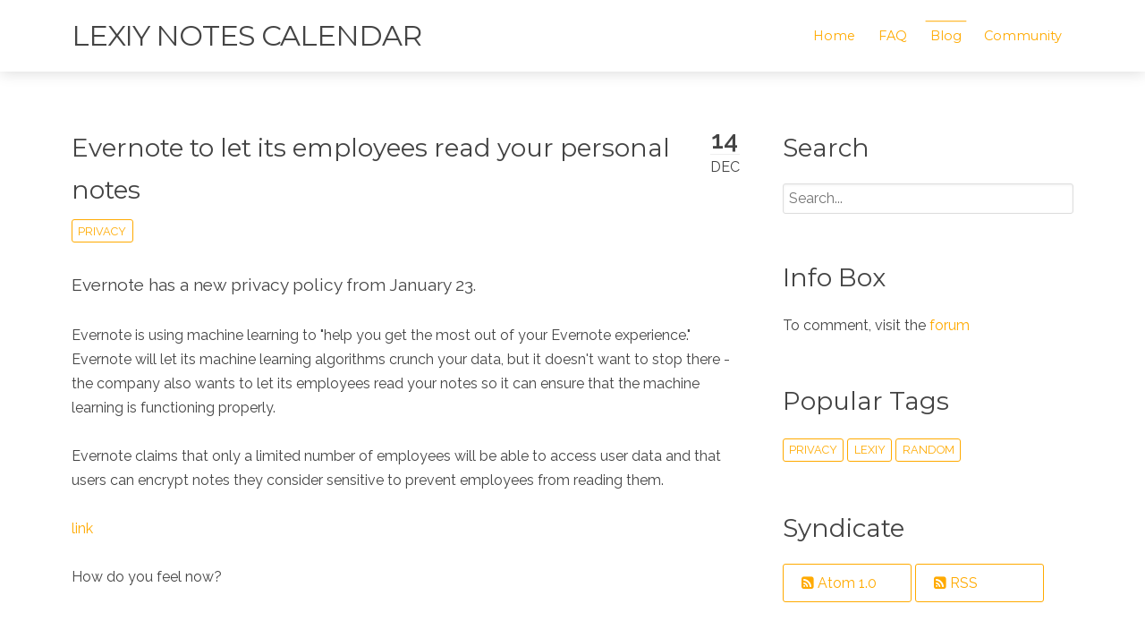

--- FILE ---
content_type: text/html;charset=UTF-8
request_url: https://lexiy.com/blog/b161213
body_size: 2309
content:
<!DOCTYPE html>
<html lang="en">
<head>

    <meta charset="utf-8" />
    <title>Evernote to let its employees read your personal notes | Lexiy Notes Calendar</title>
    <meta name="generator" content="lexiy" />
<meta name="description" content="lexiy app" />
<meta name="keywords" content="calendar, notes, app, organiser" />
    <meta name="viewport" content="width=device-width, initial-scale=1.0, minimum-scale=1.0, maximum-scale=1.0, user-scalable=no">
    <link rel="icon" type="image/png" href="https://lexiy.com/user/themes/antimatter/images/favicon.png" />
    <link rel="canonical" href="https://lexiy.com/blog/b161213" />

                                                    
                        <link href="/user/themes/antimatter/css/pure-0.5.0/grids-min.css" type="text/css" rel="stylesheet" />
<link href="/user/themes/antimatter/css-compiled/nucleus.css" type="text/css" rel="stylesheet" />
<link href="/user/themes/antimatter/css-compiled/template.css" type="text/css" rel="stylesheet" />
<link href="/user/themes/antimatter/css/custom.css" type="text/css" rel="stylesheet" />
<link href="/user/themes/antimatter/css/font-awesome.min.css" type="text/css" rel="stylesheet" />
<link href="/user/plugins/simplesearch/css/simplesearch.css" type="text/css" rel="stylesheet" />
<link href="/user/plugins/login/css/login.css" type="text/css" rel="stylesheet" />
<link href="/user/themes/antimatter/css/slidebars.min.css" type="text/css" rel="stylesheet" />


                                            <script src="/system/assets/jquery/jquery-2.x.min.js" type="text/javascript" ></script>
<script src="/user/themes/antimatter/js/modernizr.custom.71422.js" type="text/javascript" ></script>
<script src="/user/themes/antimatter/js/antimatter.js" type="text/javascript" ></script>
<script src="/user/themes/antimatter/js/slidebars.min.js" type="text/javascript" ></script>


</head>
<body id="top" class="">
    <div id="sb-site">
                <header id="header">
            <div id="logo">
              <h3><a href="/">Lexiy Notes Calendar</a></h3>
            </div>
            <div id="navbar">
                                                                
<ul class="navigation">
                                <li class="">
            <a href="/">
                                Home
            </a>
                    </li>
                    <li class="">
            <a href="/faq">
                                FAQ
            </a>
                    </li>
                    <li class="active">
            <a href="/blog">
                                Blog
            </a>
                    </li>
                    <li class="">
            <a href="/forum">
                                Community
            </a>
                    </li>
    
            </ul>

                                <span class="panel-activation sb-toggle-left navbar-left menu-btn fa fa-bars"></span>
            </div>
        </header>
        
        
                <section id="body" class="">
            				
		<div class="blog-content-item grid pure-g-r">
			<div id="item" class="block pure-u-2-3">
			    <div class="list-item">

                    
    <div class="list-blog-header">
        <span class="list-blog-date">
            <span>14</span>
            <em>Dec</em>
        </span>
                    <h4><a href="/blog/b161213">Evernote to let its employees read your personal notes</a></h4>
        
                <span class="tags">
                        <a href="/blog/tag:privacy">privacy</a>
                    </span>
                                                        
                        
                    
    </div>

    <div class="list-blog-padding">

            <p>Evernote has a new privacy policy from January 23.</p>
<p>Evernote is using machine learning to "help you get the most out of your Evernote experience." Evernote will let its machine learning algorithms crunch your data, but it doesn't want to stop there - the company also wants to let its employees read your notes so it can ensure that the machine learning is functioning properly.</p>
<p>Evernote claims that only a limited number of employees will be able to access user data and that users can encrypt notes they consider sensitive to prevent employees from reading them. </p>
<p><a href="https://evernote.com/legal/privacy.php?2017-update=1">link</a></p>
<p>How do you feel now?</p>
            
    
        <p class="prev-next">
            
                            <a class="button" href="/blog/google-services-killswitch">Previous Post <i class="fa fa-chevron-right"></i></a>
                    </p>
    
    </div>
</div>
			</div>
			<div id="sidebar" class="block size-1-3 pure-u-1-3">
				
<div class="sidebar-content">
    <h4>Search</h4>
    <div class="search-wrapper">
    <input class="search-input" type="text" placeholder="Search..." value="" data-search-input="/search/query" />
        <script>
    jQuery(document).ready(function($){
        var input = $('[data-search-input]');

        input.on('keypress', function(event) {
            if (event.which == 13 && input.val().length > 3) {
                event.preventDefault();
                window.location.href = input.data('search-input') + ':' + input.val();
            }
        });

        $('.search-submit').on('click', function(event) {
            event.preventDefault();
            window.location.href = input.data('search-input') + ':' + input.val();
        });
    });
    </script>
</div>
</div>
<div class="sidebar-content">
	<h4>Info Box</h4>
	<p>To comment, visit the <a href="/community">forum</a></p>
</div>
<div class="sidebar-content">
    <h4>Popular Tags</h4>
    
<span class="tags">
                    <a class="" href="/blog/tag:privacy">privacy</a>
                    <a class="" href="/blog/tag:lexiy">lexiy</a>
                    <a class="" href="/blog/tag:random">random</a>
    </span>
</div>
<div class="sidebar-content syndicate">
    <h4>Syndicate</h4>
    <a class="button" href="/blog.atom"><i class="fa fa-rss-square"></i> Atom 1.0</a>
    <a class="button" href="/blog.rss"><i class="fa fa-rss-square"></i> RSS</a>
</div>
			</div>
		</div>
	        </section>
        
                <footer id="footer">
            <div class="totop">
                <span><a href="#" id="toTop"><i class="fa fa-arrow-up"></i></a></span>
            </div>
            <p>Copyright <i class="fa fa-copyright"></i> Lexiy 2016</p>
        </footer>
            </div>
    <div class="sb-slidebar sb-left sb-width-thin">
        <div id="panel">
        
<ul class="navigation">
                                <li class="">
            <a href="/">
                                Home
            </a>
                    </li>
                    <li class="">
            <a href="/faq">
                                FAQ
            </a>
                    </li>
                    <li class="active">
            <a href="/blog">
                                Blog
            </a>
                    </li>
                    <li class="">
            <a href="/forum">
                                Community
            </a>
                    </li>
    
            </ul>

        </div>
    </div>
            
        <script>
        $(function () {
            $(document).ready(function() {
              $.slidebars({
                hideControlClasses: true,
                scrollLock: true
              });
            });
        });
        </script>
    </body>
</html>


--- FILE ---
content_type: text/css
request_url: https://lexiy.com/user/themes/antimatter/css/pure-0.5.0/grids-min.css
body_size: 3857
content:
/*!
Pure v0.5.0-rc-1
Copyright 2014 Yahoo! Inc. All rights reserved.
Licensed under the BSD License.
https://github.com/yui/pure/blob/master/LICENSE.md
*/
.pure-g{letter-spacing:-.31em;*letter-spacing:normal;*word-spacing:-.43em;text-rendering:optimizespeed;font-family:FreeSans,Arimo,"Droid Sans",Helvetica,Arial,sans-serif;display:-webkit-flex;-webkit-flex-flow:row wrap;display:-ms-flexbox;-ms-flex-flow:row wrap}.opera-only :-o-prefocus,.pure-g{word-spacing:-.43em}.pure-u{display:inline-block;*display:inline;zoom:1;letter-spacing:normal;word-spacing:normal;vertical-align:top;text-rendering:auto}.pure-g [class *="pure-u"]{font-family:sans-serif}.pure-u-1,.pure-u-1-1,.pure-u-1-2,.pure-u-1-3,.pure-u-2-3,.pure-u-1-4,.pure-u-3-4,.pure-u-1-5,.pure-u-2-5,.pure-u-3-5,.pure-u-4-5,.pure-u-5-5,.pure-u-1-6,.pure-u-5-6,.pure-u-1-8,.pure-u-3-8,.pure-u-5-8,.pure-u-7-8,.pure-u-1-12,.pure-u-5-12,.pure-u-7-12,.pure-u-11-12,.pure-u-1-24,.pure-u-2-24,.pure-u-3-24,.pure-u-4-24,.pure-u-5-24,.pure-u-6-24,.pure-u-7-24,.pure-u-8-24,.pure-u-9-24,.pure-u-10-24,.pure-u-11-24,.pure-u-12-24,.pure-u-13-24,.pure-u-14-24,.pure-u-15-24,.pure-u-16-24,.pure-u-17-24,.pure-u-18-24,.pure-u-19-24,.pure-u-20-24,.pure-u-21-24,.pure-u-22-24,.pure-u-23-24,.pure-u-24-24{display:inline-block;*display:inline;zoom:1;letter-spacing:normal;word-spacing:normal;vertical-align:top;text-rendering:auto}.pure-u-1-24{width:4.1667%;*width:4.1357%}.pure-u-1-12,.pure-u-2-24{width:8.3333%;*width:8.3023%}.pure-u-1-8,.pure-u-3-24{width:12.5%;*width:12.469%}.pure-u-1-6,.pure-u-4-24{width:16.6667%;*width:16.6357%}.pure-u-1-5{width:20%;*width:19.969%}.pure-u-5-24{width:20.8333%;*width:20.8023%}.pure-u-1-4,.pure-u-6-24{width:25%;*width:24.969%}.pure-u-7-24{width:29.1667%;*width:29.1357%}.pure-u-1-3,.pure-u-8-24{width:33.3333%;*width:33.3023%}.pure-u-3-8,.pure-u-9-24{width:37.5%;*width:37.469%}.pure-u-2-5{width:40%;*width:39.969%}.pure-u-5-12,.pure-u-10-24{width:41.6667%;*width:41.6357%}.pure-u-11-24{width:45.8333%;*width:45.8023%}.pure-u-1-2,.pure-u-12-24{width:50%;*width:49.969%}.pure-u-13-24{width:54.1667%;*width:54.1357%}.pure-u-7-12,.pure-u-14-24{width:58.3333%;*width:58.3023%}.pure-u-3-5{width:60%;*width:59.969%}.pure-u-5-8,.pure-u-15-24{width:62.5%;*width:62.469%}.pure-u-2-3,.pure-u-16-24{width:66.6667%;*width:66.6357%}.pure-u-17-24{width:70.8333%;*width:70.8023%}.pure-u-3-4,.pure-u-18-24{width:75%;*width:74.969%}.pure-u-19-24{width:79.1667%;*width:79.1357%}.pure-u-4-5{width:80%;*width:79.969%}.pure-u-5-6,.pure-u-20-24{width:83.3333%;*width:83.3023%}.pure-u-7-8,.pure-u-21-24{width:87.5%;*width:87.469%}.pure-u-11-12,.pure-u-22-24{width:91.6667%;*width:91.6357%}.pure-u-23-24{width:95.8333%;*width:95.8023%}.pure-u-1,.pure-u-1-1,.pure-u-5-5,.pure-u-24-24{width:100%}

/* Custom */
[class *="pure-u"] {display:inline-block;*display:inline;zoom:1;letter-spacing:normal;word-spacing:normal;vertical-align:top;text-rendering:auto;}
.pure-u-1-7 {width: 14.285%;}.pure-u-2-7 {width: 28.571%;}.pure-u-3-7 {width: 42.857%;}.pure-u-4-7 {width: 57.142%;}.pure-u-5-7 {width: 71.428%;}.pure-u-6-7 {width: 85.714%;}
.pure-u-1-9 {width: 11.111%;}.pure-u-2-9 {width: 22.222%;}.pure-u-3-9 {width: 33.333%;}.pure-u-4-9 {width: 44.444%;}.pure-u-5-9 {width: 55.555%;}.pure-u-6-9 {width: 66.666%;}.pure-u-7-9 {width: 77.777%;}.pure-u-8-9 {width: 88.888%;}
.pure-u-1-10 {width: 10%;}.pure-u-2-10 {width: 20%;}.pure-u-3-10 {width: 30%;}.pure-u-4-10 {width: 40%;}.pure-u-5-10 {width: 50%;}.pure-u-6-10 {width: 60%;}.pure-u-7-10 {width: 70%;}.pure-u-8-10 {width: 80%;}.pure-u-9-10 {width: 90%;}

.pure-u-1-11 {width: 9.090%;}.pure-u-2-11 {width: 18.181%;}.pure-u-3-11 {width: 27.272%;}.pure-u-4-11 {width: 36.363%;}.pure-u-5-11 {width: 45.454%;}.pure-u-6-11 {width: 54.545%;}.pure-u-7-11 {width: 63.636%;}.pure-u-8-11 {width: 72.727%;}.pure-u-9-11 {width: 81.818%;}.pure-u-10-11 {width: 90.909%;}

--- FILE ---
content_type: text/css
request_url: https://lexiy.com/user/themes/antimatter/css-compiled/template.css
body_size: 28394
content:
@import url(//fonts.googleapis.com/css?family=Montserrat:400|Raleway:300,400,600|Inconsolata);
#header #logo h3, #header #navbar ul.navigation, #header #navbar .panel-activation, #footer p {
  position: relative;
  top: 50%;
  -webkit-transform: translateY(-50%);
  -moz-transform: translateY(-50%);
  -o-transform: translateY(-50%);
  -ms-transform: translateY(-50%);
  transform: translateY(-50%); }

.button, .button-secondary {
  display: inline-block;
  padding: 7px 20px; }
  .button-small.button, .button-small.button-secondary {
    padding: 3px 10px;
    font-size: 0.9rem; }

html, body {
  height: 100%; }

body {
  background: #fff;
  color: #444;
  -webkit-font-smoothing: antialiased;
  -moz-osx-font-smoothing: grayscale; }

a {
  color: #ffaa00; }
  a:hover {
    color: #996600; }

b, strong, label, th {
  font-weight: 600; }

#container {
  min-height: 100%;
  position: relative; }

.fullwidth #body {
  padding-left: 0;
  padding-right: 0; }

#body {
  background: #fff;
  padding-top: 8rem;
  padding-bottom: 7rem; }

.left {
  float: left; }

.right {
  float: right; }

.default-animation, #body, #header, #header #logo h3, .modular .showcase .button {
  -webkit-transition: all 0.5s ease;
  -moz-transition: all 0.5s ease;
  transition: all 0.5s ease; }

.padding-horiz, .fullwidth #header, .fullwidth #breadcrumbs, .fullwidth .blog-header, .fullwidth .blog-content-item, .fullwidth .content-wrapper, .fullwidth ul.pagination, .fullwidth #body > .modular-row, #body, #header, #footer {
  padding-left: 5rem;
  padding-right: 5rem; }
  @media only all and (max-width: 59.938em) {
    .padding-horiz, .fullwidth #header, .fullwidth #breadcrumbs, .fullwidth .blog-header, .fullwidth .blog-content-item, .fullwidth .content-wrapper, .fullwidth ul.pagination, .fullwidth #body > .modular-row, #body, #header, #footer {
      padding-left: 2rem;
      padding-right: 2rem; } }
  @media only all and (max-width: 47.938em) {
    .padding-horiz, .fullwidth #header, .fullwidth #breadcrumbs, .fullwidth .blog-header, .fullwidth .blog-content-item, .fullwidth .content-wrapper, .fullwidth ul.pagination, .fullwidth #body > .modular-row, #body, #header, #footer {
      padding-left: -1rem;
      padding-right: -1rem; } }

.padding-vert {
  padding-top: 3rem;
  padding-bottom: 3rem; }

#header {
  position: fixed;
  z-index: 10;
  width: 100%;
  height: 5rem;
  background-color: rgba(255, 255, 255, 0.9);
  box-shadow: 0 0.05rem 1rem rgba(0, 0, 0, 0.15); }
  #header.scrolled {
    height: 3rem;
    background-color: rgba(255, 255, 255, 0.9) !important;
    box-shadow: 0 0.05rem 1rem rgba(0, 0, 0, 0.15) !important; }
    #header.scrolled #logo h3 {
      color: #444 !important;
      font-size: 1.6rem !important; }
    #header.scrolled #logo a, #header.scrolled #navbar span {
      color: #444 !important; }
    #header.scrolled #navbar a {
      color: #ffaa00 !important; }
      #header.scrolled #navbar a:hover {
        color: #996600 !important; }
    #header.scrolled #navbar a:before, #header.scrolled #navbar a:after {
      background-color: #ffaa00 !important; }
  #header > .grid, #header #logo, #header #navbar {
    height: 100%; }
  #header #logo {
    float: left; }
    #header #logo h3 {
      font-size: 2rem;
      line-height: 2rem;
      margin: 0;
      text-transform: uppercase; }
      #header #logo h3 a {
        color: #444; }
  #header .logoicon {
    max-width: 100%;
    max-height: 100%;
    padding: 0.5rem; }
  #header #navbar {
    font-size: 0.9rem; }
    #header #navbar ul {
      margin: 0;
      padding: 0;
      list-style: none; }
      #header #navbar ul.navigation {
        display: inline-block;
        float: right; }
        #header #navbar ul.navigation li {
          float: left;
          position: relative; }
          #header #navbar ul.navigation li a {
            font-family: "Montserrat", "Helvetica", "Tahoma", "Geneva", "Arial", sans-serif;
            display: inline-block;
            padding: 0.3rem 0.8rem; }
            #header #navbar ul.navigation li a:before, #header #navbar ul.navigation li a:after {
              content: "";
              position: absolute;
              width: 100%;
              height: 1px;
              bottom: 0;
              left: 0;
              background-color: #ffaa00;
              visibility: hidden;
              -webkit-transform: scaleX(0);
              -moz-transform: scaleX(0);
              -ms-transform: scaleX(0);
              -o-transform: scaleX(0);
              transform: scaleX(0);
              -webkit-transition: all 0.2s ease;
              -moz-transition: all 0.2s ease;
              transition: all 0.2s ease; }
            #header #navbar ul.navigation li a:hover:before {
              visibility: visible;
              -webkit-transform: scaleX(0.75);
              -moz-transform: scaleX(0.75);
              -ms-transform: scaleX(0.75);
              -o-transform: scaleX(0.75);
              transform: scaleX(0.75); }
            #header #navbar ul.navigation li a.active:after {
              top: 0;
              visibility: visible;
              -webkit-transform: scaleX(0.75);
              -moz-transform: scaleX(0.75);
              -ms-transform: scaleX(0.75);
              -o-transform: scaleX(0.75);
              transform: scaleX(0.75); }
          #header #navbar ul.navigation li.active a:after {
            top: 0;
            visibility: visible;
            -webkit-transform: scaleX(0.75);
            -moz-transform: scaleX(0.75);
            -ms-transform: scaleX(0.75);
            -o-transform: scaleX(0.75);
            transform: scaleX(0.75); }
          #header #navbar ul.navigation li ul {
            display: none;
            padding: 0;
            box-shadow: 0 0.05rem 1rem rgba(0, 0, 0, 0.15) !important; }
          #header #navbar ul.navigation li ul ul {
            left: 100%;
            top: 0; }
          #header #navbar ul.navigation li:hover > ul {
            display: block;
            position: absolute;
            background: rgba(255, 255, 255, 0.9);
            width: 10rem; }
          #header #navbar ul.navigation li:hover li {
            float: none;
            margin: 0;
            padding: 0; }
            #header #navbar ul.navigation li:hover li a {
              padding: 0.5rem 0.8rem;
              display: block; }
              #header #navbar ul.navigation li:hover li a:before, #header #navbar ul.navigation li:hover li a:after {
                display: none; }
            #header #navbar ul.navigation li:hover li.active > a {
              background: #ffaa00;
              color: #fff; }
        @media only all and (max-width: 59.938em) {
          #header #navbar ul.navigation {
            display: none; } }
    #header #navbar .panel-activation {
      padding: 1rem;
      display: none;
      font-size: 1.8rem;
      cursor: pointer;
      float: right; }
      @media only all and (max-width: 59.938em) {
        #header #navbar .panel-activation {
          display: inline-block; } }

.header-image.fullwidth #body {
  padding-left: 0;
  padding-right: 0; }
  .header-image.fullwidth #body > .listing-row {
    padding-left: 5rem;
    padding-right: 5rem; }
.header-image .listing-row:last-child {
  margin-bottom: 2rem; }
.header-image #body .flush-top {
  margin-top: -9.5rem;
  padding-top: 9rem; }
.header-image #breadcrumbs {
  margin-top: 1rem; }
.header-image #header {
  background-color: rgba(255, 255, 255, 0);
  box-shadow: none; }
  .header-image #header #logo h3, .header-image #header #logo a {
    color: #FFFFFF; }
  .header-image #header a, .header-image #header .menu-btn {
    color: #FFFFFF;
    text-shadow: 2px 2px 0px #202020; }
  .header-image #header a:before, .header-image #header a:after {
    background-color: rgba(255, 255, 255, 0.7) !important; }
  .header-image #header #navbar ul.navigation ul li a {
    color: #ffaa00; }
    .header-image #header #navbar ul.navigation ul li a:hover {
      color: #996600; }

#footer {
  position: absolute;
  background: #333;
  height: 2rem;
  right: 0;
  bottom: 0;
  left: 0;
  color: #999;
  text-align: right; }
  #footer a:hover {
    color: #fff; }
  #footer .totop {
    position: absolute;
    bottom: 1rem;
    text-align: center;
    left: 0;
    right: 0; }
    #footer .totop span {
      font-size: 1.7rem;
      line-height: 2.5rem;
      background: #333;
      width: 3rem;
      height: 2rem;
      border-radius: 3px;
      display: inline-block;
      text-align: top; }
  #footer p {
    margin: 0; }
    #footer p .fa {
      color: #fff; }

html, body, button, input, select, textarea, .pure-g, .pure-g [class*="pure-u"] {
  font-family: "Raleway", "Helvetica", "Tahoma", "Geneva", "Arial", sans-serif;
  font-weight: 400; }

h1, h2, h3, h4, h5, h6 {
  font-family: "Montserrat", "Helvetica", "Tahoma", "Geneva", "Arial", sans-serif;
  font-weight: 400;
  text-rendering: optimizeLegibility;
  letter-spacing: -0px; }

h1 {
  font-size: 3.2rem; }
  @media only all and (max-width: 47.938em) {
    h1 {
      font-size: 2.5rem;
      line-height: 1.2;
      margin-bottom: 2.5rem; } }

@media only all and (min-width: 48em) and (max-width: 59.938em) {
  h2 {
    font-size: 2.1rem; } }
@media only all and (max-width: 47.938em) {
  h2 {
    font-size: 2rem; } }

@media only all and (min-width: 48em) and (max-width: 59.938em) {
  h3 {
    font-size: 1.7rem; } }
@media only all and (max-width: 47.938em) {
  h3 {
    font-size: 1.6rem; } }

@media only all and (min-width: 48em) and (max-width: 59.938em) {
  h4 {
    font-size: 1.35rem; } }
@media only all and (max-width: 47.938em) {
  h4 {
    font-size: 1.25rem; } }

h1 {
  text-align: center;
  letter-spacing: -3px; }

h2 {
  letter-spacing: -1px; }

h3 {
  letter-spacing: -1px; }

h1 + h2 {
  margin: -2rem 0 2rem 0;
  font-size: 2rem;
  line-height: 1;
  text-align: center;
  font-family: "Raleway", "Helvetica", "Tahoma", "Geneva", "Arial", sans-serif;
  font-weight: 300; }
  @media only all and (min-width: 48em) and (max-width: 59.938em) {
    h1 + h2 {
      font-size: 1.6rem; } }
  @media only all and (max-width: 47.938em) {
    h1 + h2 {
      font-size: 1.5rem; } }

h2 + h3 {
  margin: 0.5rem 0 2rem 0;
  font-size: 2rem;
  line-height: 1;
  text-align: center;
  font-family: "Raleway", "Helvetica", "Tahoma", "Geneva", "Arial", sans-serif;
  font-weight: 300; }
  @media only all and (min-width: 48em) and (max-width: 59.938em) {
    h2 + h3 {
      font-size: 1.6rem; } }
  @media only all and (max-width: 47.938em) {
    h2 + h3 {
      font-size: 1.5rem; } }

blockquote {
  border-left: 10px solid #F0F2F4; }
  blockquote p {
    font-size: 1.1rem;
    color: #999; }
  blockquote cite {
    display: block;
    text-align: right;
    color: #666;
    font-size: 1.2rem; }

blockquote > blockquote > blockquote {
  margin: 0; }
  blockquote > blockquote > blockquote p {
    padding: 15px;
    display: block;
    font-size: 1rem;
    margin-top: 0rem;
    margin-bottom: 0rem; }
  blockquote > blockquote > blockquote > p {
    margin-left: -71px;
    border-left: 10px solid #F0AD4E;
    background: #FCF8F2;
    color: #df8a13; }
    blockquote > blockquote > blockquote > p a {
      color: #b06d0f; }
      blockquote > blockquote > blockquote > p a:hover {
        color: #f2b866; }
  blockquote > blockquote > blockquote > blockquote > p {
    margin-left: -94px;
    border-left: 10px solid #D9534F;
    background: #FDF7F7;
    color: #b52b27; }
    blockquote > blockquote > blockquote > blockquote > p a {
      color: #8b211e; }
      blockquote > blockquote > blockquote > blockquote > p a:hover {
        color: #de6764; }
  blockquote > blockquote > blockquote > blockquote > blockquote > p {
    margin-left: -118px;
    border-left: 10px solid #5BC0DE;
    background: #F4F8FA;
    color: #28a1c5; }
    blockquote > blockquote > blockquote > blockquote > blockquote > p a {
      color: #1f7e9a; }
      blockquote > blockquote > blockquote > blockquote > blockquote > p a:hover {
        color: #70c8e2; }
  blockquote > blockquote > blockquote > blockquote > blockquote > blockquote > p {
    margin-left: -142px;
    border-left: 10px solid #5CB85C;
    background: #F1F9F1;
    color: #3d8b3d; }
    blockquote > blockquote > blockquote > blockquote > blockquote > blockquote > p a {
      color: #2d672d; }
      blockquote > blockquote > blockquote > blockquote > blockquote > blockquote > p a:hover {
        color: #6ec06e; }

code,
kbd,
pre,
samp {
  font-family: "Inconsolata", monospace; }

code {
  background: #f9f2f4;
  color: #9c1d3d; }

pre {
  padding: 2rem;
  background: #f6f6f6;
  border: 1px solid #ddd;
  border-radius: 3px; }
  pre code {
    color: #237794;
    background: inherit; }

hr {
  border-bottom: 4px solid #F0F2F4; }

.page-title {
  margin-top: -25px;
  padding: 25px;
  float: left;
  clear: both;
  background: #ffaa00;
  color: #fff; }

.label {
  vertical-align: middle;
  background: #ffaa00;
  border-radius: 100%;
  color: #fff;
  height: 1rem;
  min-width: 1rem;
  line-height: 1rem;
  display: inline-block;
  text-align: center;
  font-size: 0.7rem;
  font-family: "Montserrat", "Helvetica", "Tahoma", "Geneva", "Arial", sans-serif;
  margin-right: 0.75rem; }

fieldset {
  border: 1px solid #ddd; }

textarea, input[type="email"], input[type="number"], input[type="password"], input[type="search"], input[type="tel"], input[type="text"], input[type="url"], input[type="color"], input[type="date"], input[type="datetime"], input[type="datetime-local"], input[type="month"], input[type="time"], input[type="week"], select[multiple=multiple] {
  background-color: white;
  border: 1px solid #ddd;
  box-shadow: inset 0 1px 3px rgba(0, 0, 0, 0.06); }
  textarea:hover, input[type="email"]:hover, input[type="number"]:hover, input[type="password"]:hover, input[type="search"]:hover, input[type="tel"]:hover, input[type="text"]:hover, input[type="url"]:hover, input[type="color"]:hover, input[type="date"]:hover, input[type="datetime"]:hover, input[type="datetime-local"]:hover, input[type="month"]:hover, input[type="time"]:hover, input[type="week"]:hover, select[multiple=multiple]:hover {
    border-color: #c4c4c4; }
  textarea:focus, input[type="email"]:focus, input[type="number"]:focus, input[type="password"]:focus, input[type="search"]:focus, input[type="tel"]:focus, input[type="text"]:focus, input[type="url"]:focus, input[type="color"]:focus, input[type="date"]:focus, input[type="datetime"]:focus, input[type="datetime-local"]:focus, input[type="month"]:focus, input[type="time"]:focus, input[type="week"]:focus, select[multiple=multiple]:focus {
    border-color: #ffaa00;
    box-shadow: inset 0 1px 3px rgba(0, 0, 0, 0.06), 0 0 5px rgba(230, 153, 0, 0.7); }

.form-field .required {
  color: #F3443F;
  font-size: 3rem;
  line-height: 3rem;
  vertical-align: top;
  height: 1.5rem;
  display: inline-block; }

form .buttons {
  text-align: center; }
form input {
  font-weight: 400; }

table {
  border: 1px solid #eaeaea;
  table-layout: auto; }

th {
  background: #f7f7f7;
  padding: 0.5rem; }

td {
  padding: 0.5rem;
  border: 1px solid #eaeaea; }

.button {
  background: #fff;
  color: #ffaa00;
  border: 1px solid #ffaa00;
  border-radius: 3px;
  min-width: 9rem; }
  .button:hover {
    background: #ffaa00;
    color: #fff; }
  .button:active {
    box-shadow: 0 1px 0 #c28100; }

.button-secondary {
  background: #fff;
  color: #F6635E;
  border: 1px solid #F6635E;
  border-radius: 3px; }
  .button-secondary:hover {
    background: #F6635E;
    color: #fff; }
  .button-secondary:active {
    box-shadow: 0 1px 0 #f32b24; }

.bullets {
  margin: 1.7rem 0;
  margin-left: -0.85rem;
  margin-right: -0.85rem;
  overflow: auto; }

.bullet {
  float: left;
  padding: 0 0.85rem; }

.two-column-bullet {
  width: 50%; }
  @media only all and (max-width: 47.938em) {
    .two-column-bullet {
      width: 100%; } }

.three-column-bullet {
  width: 33.33333%; }
  @media only all and (max-width: 47.938em) {
    .three-column-bullet {
      width: 100%; } }

.four-column-bullet {
  width: 25%; }
  @media only all and (max-width: 47.938em) {
    .four-column-bullet {
      width: 100%; } }

.bullet-icon {
  float: left;
  background: #ffaa00;
  padding: 0.875rem;
  width: 3.5rem;
  height: 3.5rem;
  border-radius: 50%;
  color: #fff;
  font-size: 1.75rem;
  text-align: center; }

.bullet-icon-1 {
  background: #ffaa00; }

.bullet-icon-2 {
  background: #ff5500; }

.bullet-icon-3 {
  background: #8000ff; }

.bullet-content {
  margin-left: 4.55rem; }

.sb-slidebar {
  background-color: #333 !important; }

#panel {
  padding-top: 1rem;
  color: #ddd; }
  #panel .navigation {
    list-style: none;
    padding: 0; }
    #panel .navigation li {
      border-bottom: 1px solid #3d3d3d; }
      #panel .navigation li a {
        color: #ddd;
        display: block;
        padding: 0.5rem 1rem;
        font-weight: 600; }
        #panel .navigation li a:hover {
          color: white;
          background-color: #262626; }
        #panel .navigation li a:last-child {
          border-bottom: 0; }
      #panel .navigation li.active > a {
        background: #fff;
        color: #444; }
        #panel .navigation li.active > a:hover {
          color: #444; }
      #panel .navigation li:first-child {
        border-top: 1px solid #3d3d3d; }
      #panel .navigation li ul {
        list-style: none;
        padding: 0; }
        #panel .navigation li ul li {
          border: 0 !important; }
          #panel .navigation li ul li a {
            color: #c4c4c4;
            padding: 0.2rem 1rem 0.2rem 2rem;
            font-size: 0.9rem; }
          #panel .navigation li ul li li a {
            padding-left: 3rem; }
            #panel .navigation li ul li li a li a {
              padding-left: 4rem; }
          #panel .navigation li ul li.active > a {
            background: #ccc; }

.blog-header {
  padding-top: 2rem;
  padding-bottom: 2rem; }
  .blog-header.blog-header-image {
    background-size: cover;
    background-position: center; }
    .blog-header.blog-header-image h1, .blog-header.blog-header-image h2 {
      color: #FFFFFF; }
  .blog-header h1 {
    font-size: 4rem;
    margin-top: 0; }
    @media only all and (min-width: 48em) and (max-width: 59.938em) {
      .blog-header h1 {
        font-size: 3rem; } }
    @media only all and (max-width: 47.938em) {
      .blog-header h1 {
        font-size: 2.5rem;
        line-height: 1.2;
        margin-bottom: 2.5rem; } }
  .blog-header + .blog-content {
    padding-top: 3rem; }

.list-item {
  border-bottom: 1px solid #EEEEEE;
  margin-bottom: 3rem; }
  .list-item:last-child {
    border-bottom: 0; }
  .list-item .list-blog-header {
    position: relative; }
    .list-item .list-blog-header h4 {
      margin-bottom: 0.5rem; }
      .list-item .list-blog-header h4 a {
        color: #444; }
        .list-item .list-blog-header h4 a:hover {
          color: #ffaa00; }
    .list-item .list-blog-header img {
      display: block;
      margin-top: 1rem;
      border-radius: 3px; }
  .list-item .list-blog-date {
    float: right;
    text-align: center; }
    .list-item .list-blog-date span {
      display: block;
      font-size: 1.75rem;
      font-weight: 600;
      line-height: 110%; }
    .list-item .list-blog-date em {
      display: block;
      border-top: 1px solid #EEEEEE;
      font-style: normal;
      text-transform: uppercase; }

.blog-content-item .list-blog-padding > p:nth-child(1) {
  font-size: 1.2rem; }

.tags a {
  display: inline-block;
  font-size: 0.8rem;
  border: 1px solid #ffaa00;
  border-radius: 3px;
  padding: 0.1rem 0.4rem;
  margin-bottom: 0.2rem;
  text-transform: uppercase; }

.archives, .related-pages {
  padding: 0;
  list-style: none; }
  .archives li, .related-pages li {
    border-bottom: 1px solid #EEEEEE;
    line-height: 2rem; }
    .archives li:last-child, .related-pages li:last-child {
      border-bottom: 0; }

.related-pages li a {
  display: block; }
.related-pages .score {
  display: block;
  float: right;
  color: #999;
  font-size: 85%; }

.syndicate a {
  margin-bottom: 1rem; }

div#breadcrumbs {
  padding-left: 0; }
  @media only all and (max-width: 47.938em) {
    div#breadcrumbs {
      display: none; } }

#sidebar {
  padding-left: 3rem; }
  @media only all and (max-width: 47.938em) {
    #sidebar {
      padding-left: 0; } }
  #sidebar .sidebar-content {
    margin-bottom: 3rem; }
    #sidebar .sidebar-content h4 {
      margin-bottom: 1rem; }
    #sidebar .sidebar-content p, #sidebar .sidebar-content ul {
      margin-top: 1rem; }

ul.pagination {
  margin: 0 0 3rem;
  text-align: center; }

.prev-next {
  margin-top: 5rem;
  text-align: center; }

.docs-header {
  padding-top: 2rem;
  padding-bottom: 2rem; }
  .docs-header.docs-header-image {
    background-size: cover;
    background-position: center; }
    .docs-header.docs-header-image h1, .docs-header.docs-header-image h2 {
      color: #FFFFFF; }
  .docs-header h1 {
    font-size: 4rem;
    margin-top: 0; }
    @media only all and (min-width: 48em) and (max-width: 59.938em) {
      .docs-header h1 {
        font-size: 3rem; } }
    @media only all and (max-width: 47.938em) {
      .docs-header h1 {
        font-size: 2.5rem;
        line-height: 1.2;
        margin-bottom: 2.5rem; } }
  .docs-header + .docs-content {
    padding-top: 3rem; }

.list-item {
  border-bottom: 1px solid #EEEEEE;
  margin-bottom: 3rem; }
  .list-item:last-child {
    border-bottom: 0; }
  .list-item .list-docs-header {
    position: relative; }
    .list-item .list-docs-header h4 {
      margin-bottom: 0.5rem; }
      .list-item .list-docs-header h4 a {
        color: #444; }
        .list-item .list-docs-header h4 a:hover {
          color: #ffaa00; }
    .list-item .list-docs-header img {
      display: block;
      margin-top: 1rem;
      border-radius: 3px; }

.list-docs-padding p {
  margin: 0.5rem 0 0 0; }
.list-docs-padding h3 {
  margin: 0;
  margin-top: 2rem; }

.tags a {
  display: inline-block;
  font-size: 0.8rem;
  border: 1px solid #ffaa00;
  border-radius: 3px;
  padding: 0.1rem 0.4rem;
  margin-bottom: 0.2rem;
  text-transform: uppercase; }

.archives, .related-pages {
  padding: 0;
  list-style: none; }
  .archives li, .related-pages li {
    border-bottom: 1px solid #EEEEEE;
    line-height: 2rem; }
    .archives li:last-child, .related-pages li:last-child {
      border-bottom: 0; }

.related-pages li a {
  display: block; }
.related-pages .score {
  display: block;
  float: right;
  color: #999;
  font-size: 85%; }

.syndicate a {
  margin-bottom: 1rem; }

div#breadcrumbs {
  padding-left: 0; }
  @media only all and (max-width: 47.938em) {
    div#breadcrumbs {
      display: none; } }

#sidebar {
  padding-left: 3rem; }
  @media only all and (max-width: 47.938em) {
    #sidebar {
      padding-left: 0; } }
  #sidebar .sidebar-content {
    margin-bottom: 3rem; }
    #sidebar .sidebar-content h4 {
      margin-bottom: 1rem; }
    #sidebar .sidebar-content p, #sidebar .sidebar-content ul {
      margin-top: 1rem; }

ul.pagination {
  margin: 0 0 3rem;
  text-align: center; }

.prev-next {
  margin-top: 5rem;
  text-align: center; }

#error {
  text-align: center;
  display: flex;
  align-items: center;
  justify-content: center;
  height: 100%;
  padding-bottom: 6rem; }
  #error h1 {
    font-size: 5rem; }
  #error p {
    margin: 1rem 0; }

.simplesearch h1 {
  margin-bottom: 0; }
.simplesearch .center {
  text-align: center; }
.simplesearch input {
  display: inline-block;
  max-width: 30rem;
  font-size: 2rem; }
.simplesearch .search-image {
  margin-top: 1rem; }
  .simplesearch .search-image img {
    border-radius: 4px; }
    @media only all and (max-width: 47.938em) {
      .simplesearch .search-image img {
        display: none; } }
@media only all and (max-width: 47.938em) {
  .simplesearch .search-item {
    margin-left: 0; } }
.simplesearch .search-details {
  float: right;
  margin-top: -2.5rem;
  font-weight: bold;
  font-size: 1rem;
  color: #777777; }
  @media only all and (max-width: 47.938em) {
    .simplesearch .search-details {
      float: none;
      margin-top: -0.2rem;
      margin-bottom: 1rem; } }
.simplesearch hr {
  border-bottom: 1px solid #eee; }

.grav-lightslider .lSSlideOuter .lSPager.lSpg > li a {
  z-index: 1; }

#body > script:first-child + .grav-lightslider {
  margin-top: -3rem; }

.modular.header-image #header {
  background-color: rgba(255, 255, 255, 0);
  box-shadow: none; }
  .modular.header-image #header #logo h3 {
    color: #FFFFFF; }
  .modular.header-image #header #navbar a {
    color: #FFFFFF; }
.modular .showcase {
  padding-top: 4rem;
  padding-bottom: 4rem;
  background-color: #666;
  background-size: cover;
  background-position: center;
  text-align: center;
  text-shadow: 2px 2px 0px #202020;
  color: #FFFFFF; }
  .modular .showcase h1 {
    font-size: 4rem;
    margin-top: 0; }
    @media only all and (min-width: 48em) and (max-width: 59.938em) {
      .modular .showcase h1 {
        font-size: 3rem; } }
    @media only all and (max-width: 47.938em) {
      .modular .showcase h1 {
        font-size: 2.5rem;
        line-height: 1.2;
        margin-bottom: 2.5rem; } }
  .modular .showcase .button {
    color: #FFFFFF;
    padding: 0.7rem 2rem;
    margin-top: 2rem;
    background: rgba(255, 170, 0, 0.5);
    border: 1px solid #FFFFFF;
    border-radius: 3px;
    box-shadow: none;
    font-size: 1.3rem; }
    .modular .showcase .button:hover {
      background: rgba(255, 170, 0, 0.8); }

.modular .features {
  padding: 4rem 0;
  text-align: center; }
  .modular .features:after {
    content: "";
    display: table;
    clear: both; }
  .modular .features h2 {
    margin: 0;
    line-height: 100%; }
  .modular .features p {
    margin: 1rem 0;
    font-size: 1.2rem; }
    @media only all and (max-width: 47.938em) {
      .modular .features p {
        font-size: 1rem; } }
  .modular .features .feature-items {
    margin-top: 2rem; }
    @supports not (flex-wrap: wrap) {
      .modular .features .feature-items {
        overflow: hidden; } }
  .modular .features .feature {
    display: block;
    float: left;
    width: 25%;
    vertical-align: top;
    margin-top: 2rem;
    margin-bottom: 1rem; }
    @media only all and (min-width: 30.063em) and (max-width: 47.938em) {
      .modular .features .feature {
        margin-top: 1rem;
        width: 50%; } }
    @media only all and (max-width: 30em) {
      .modular .features .feature {
        margin-top: 1rem;
        width: 100%; } }
    .modular .features .feature i.fa {
      font-size: 2rem;
      color: #ffaa00; }
    .modular .features .feature h4 {
      margin: 0;
      font-size: 1.1rem; }
    .modular .features .feature p {
      display: inline-block;
      font-size: 1rem;
      margin: 0.2rem 0 1rem; }
  .modular .features.big {
    text-align: center; }
    .modular .features.big .feature {
      width: 50%; }
      @media only all and (max-width: 30em) {
        .modular .features.big .feature {
          margin-top: 1rem;
          width: 100%; } }
    .modular .features.big .feature:nth-child(2n+1) {
      clear: left; }
    .modular .features.big i.fa {
      font-size: 3rem;
      float: left; }
    .modular .features.big .feature-content {
      padding-right: 2rem; }
      .modular .features.big .feature-content.icon-offset {
        margin-left: 5rem; }
      .modular .features.big .feature-content h4 {
        font-size: 1.3rem;
        text-align: left; }
      .modular .features.big .feature-content p {
        padding: 0;
        text-align: left; }

.clearfix {
  overflow: auto; }

.callout {
  background: #f6f6f6;
  padding: 6rem 0.938rem; }
  @media only all and (max-width: 59.938em) {
    .callout {
      text-align: center; } }
  .callout .align-left {
    float: left;
    margin-right: 2rem; }
    @media only all and (max-width: 59.938em) {
      .callout .align-left {
        float: none;
        margin-right: 0; } }
  .callout .align-right {
    float: right;
    margin-left: 2rem; }
    @media only all and (max-width: 59.938em) {
      .callout .align-right {
        float: none;
        margin-left: 0; } }
  .callout img {
    border-radius: 3px; }

.modular .modular-row:last-child {
  margin-bottom: 2rem; }

/*# sourceMappingURL=template.css.map */


--- FILE ---
content_type: text/css
request_url: https://lexiy.com/user/themes/antimatter/css/custom.css
body_size: 31
content:
.onright {
    float: right;
}
